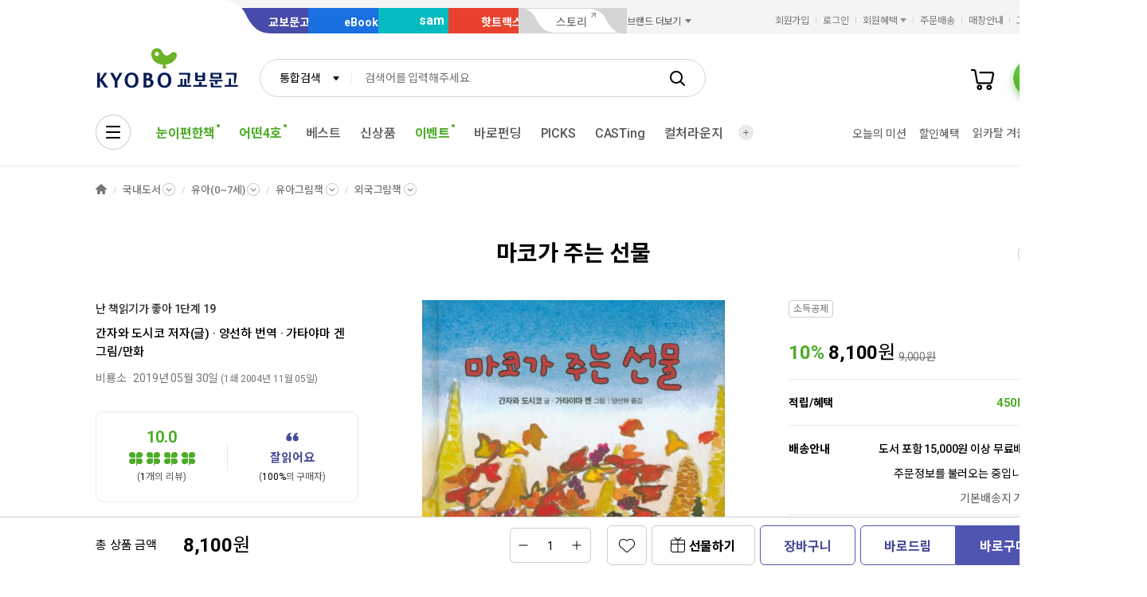

--- FILE ---
content_type: application/javascript;charset=UTF-8
request_url: https://issuer.eigene.io/guid?callback=jsonp_w8yj4ehp6ollp0i
body_size: 121
content:
/**/jsonp_w8yj4ehp6ollp0i({"EG_GUID":"37be3613-7beb-4900-be88-935e2edc57b6"});